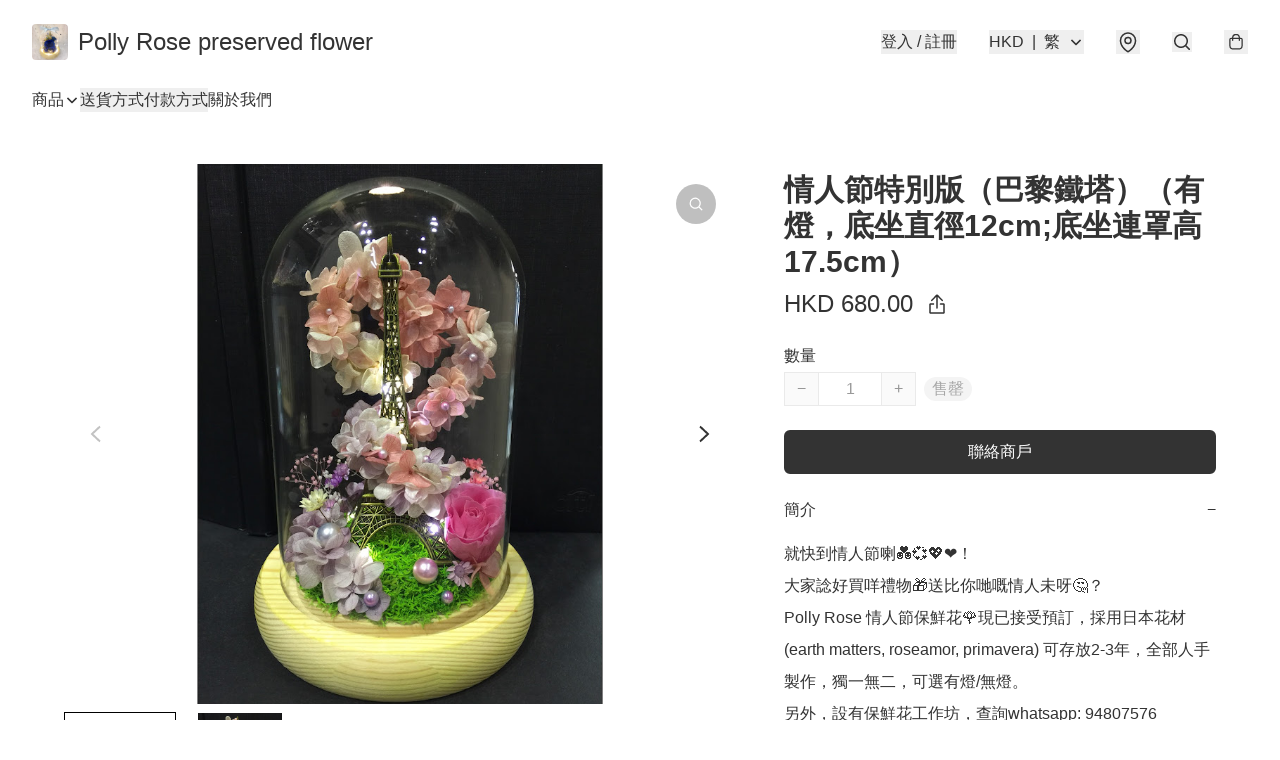

--- FILE ---
content_type: application/javascript
request_url: https://pollyrose.store/fb_pixel_page_view
body_size: -201
content:
(function initFBQ(){var fbPixelUserData = {};fbq('init', "363825387526593", fbPixelUserData, { agent: 'plboutir' });fbq('track', "PageView", {}, { eventID: "0841369dfd08442090e600dd86dd0c0d" });}())